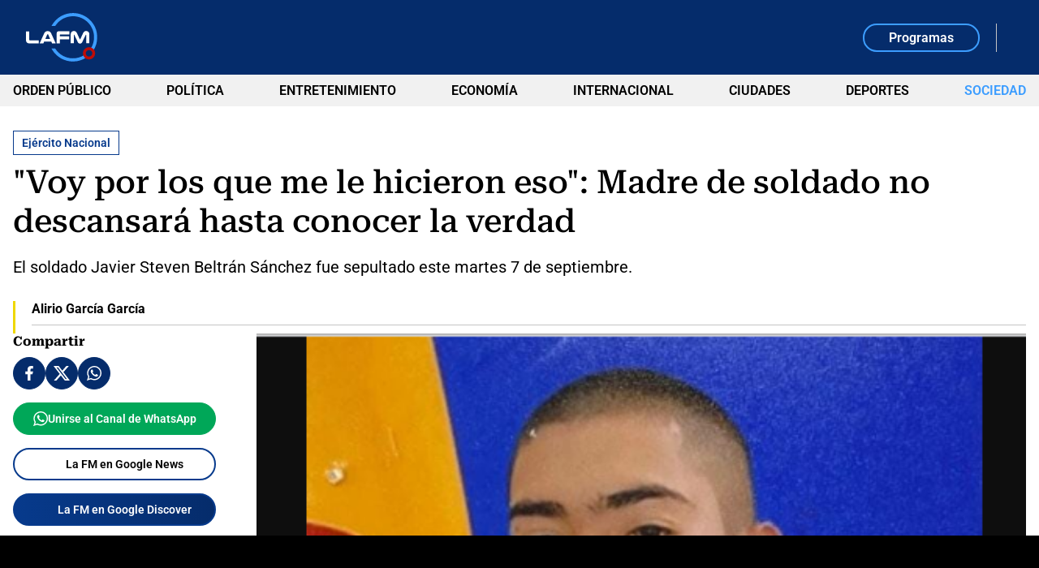

--- FILE ---
content_type: text/html; charset=utf-8
request_url: https://www.google.com/recaptcha/api2/aframe
body_size: 266
content:
<!DOCTYPE HTML><html><head><meta http-equiv="content-type" content="text/html; charset=UTF-8"></head><body><script nonce="yEgVN5cCWxS_NWx-2HKFwg">/** Anti-fraud and anti-abuse applications only. See google.com/recaptcha */ try{var clients={'sodar':'https://pagead2.googlesyndication.com/pagead/sodar?'};window.addEventListener("message",function(a){try{if(a.source===window.parent){var b=JSON.parse(a.data);var c=clients[b['id']];if(c){var d=document.createElement('img');d.src=c+b['params']+'&rc='+(localStorage.getItem("rc::a")?sessionStorage.getItem("rc::b"):"");window.document.body.appendChild(d);sessionStorage.setItem("rc::e",parseInt(sessionStorage.getItem("rc::e")||0)+1);localStorage.setItem("rc::h",'1768989368959');}}}catch(b){}});window.parent.postMessage("_grecaptcha_ready", "*");}catch(b){}</script></body></html>

--- FILE ---
content_type: application/javascript; charset=utf-8
request_url: https://fundingchoicesmessages.google.com/f/AGSKWxUcNqB44jsipdO7B58drkB4iy4ARUJJriph3-D45wOLo_BsHOX3pvnPdFkNTt1lsmm7eCra59ZKO5KpND_oj3sqA217DBU1oHR1vvCXhOThcOwgO2mQ-JDXSINgx4SocEaqT5xP2CPadmbqadJ_5a9znlG8YE-BJPKWNcvSf9yEm65qBCiMK7vpG4Tz/_/hoverad./ads-2./directadvert./1/ads_/ad_tower_
body_size: -1295
content:
window['935285ec-2e5e-4a21-8e6e-4af799b11341'] = true;